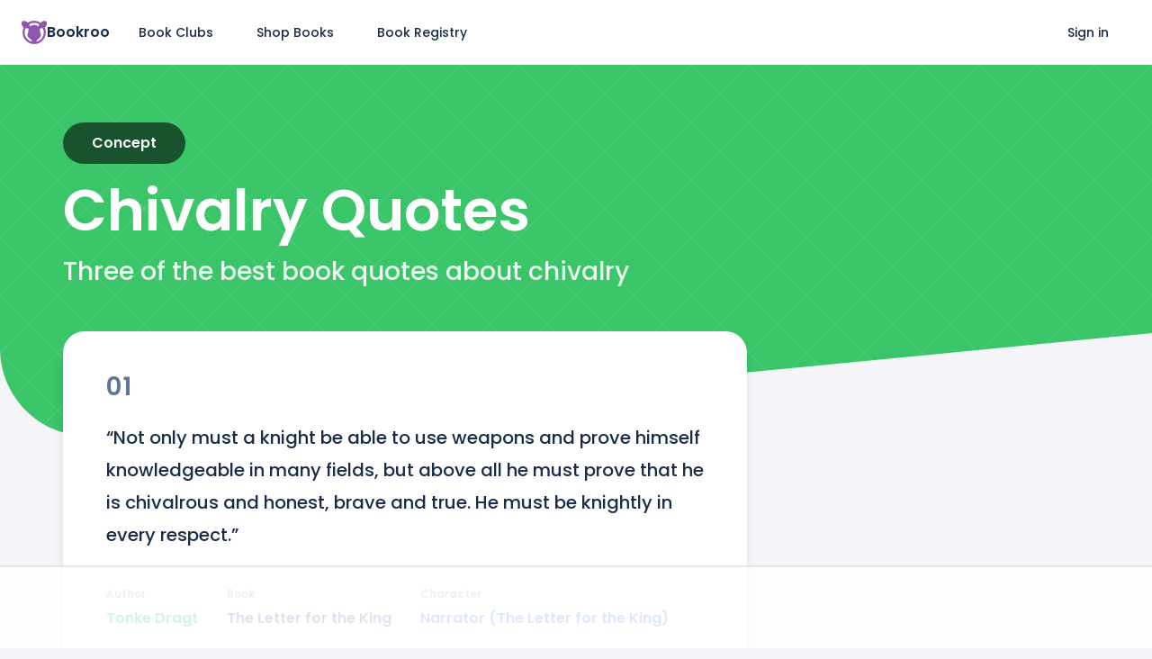

--- FILE ---
content_type: text/html; charset=utf-8
request_url: https://bookroo.com/quotes/chivalry
body_size: 10891
content:
<!DOCTYPE html><html lang="en" class="__variable_5f704f __variable_2b2832"><head><meta charSet="utf-8"/><meta name="viewport" content="width=device-width, initial-scale=1"/><link rel="preload" href="/_next/static/media/0484562807a97172-s.p.woff2" as="font" crossorigin="" type="font/woff2"/><link rel="preload" href="/_next/static/media/8888a3826f4a3af4-s.p.woff2" as="font" crossorigin="" type="font/woff2"/><link rel="preload" href="/_next/static/media/bec335ff878d934c-s.p.woff2" as="font" crossorigin="" type="font/woff2"/><link rel="preload" href="/_next/static/media/f033187e37d03a45-s.p.woff2" as="font" crossorigin="" type="font/woff2"/><link rel="stylesheet" href="/_next/static/css/f0e547523205b501.css" data-precedence="next"/><link rel="preload" as="script" fetchPriority="low" href="/_next/static/chunks/webpack-74cc2838e3646178.js"/><script src="/_next/static/chunks/bcf7882d-881ca17d537ba8b5.js" async=""></script><script src="/_next/static/chunks/50323-f38e4d325f1f1f8c.js" async=""></script><script src="/_next/static/chunks/main-app-c7427af91269f3ab.js" async=""></script><script src="/_next/static/chunks/81561-5f21f837bca91d56.js" async=""></script><script src="/_next/static/chunks/app/quotes/%5Bslug%5D/page-b4c4fb0e03c3c7dd.js" async=""></script><script src="/_next/static/chunks/67915-a63c47141eb77e0c.js" async=""></script><script src="/_next/static/chunks/app/layout-323c8c2c5346ee67.js" async=""></script><link href="//images.bookroo.com/site/favicon.png" rel="icon" type="image/x-icon"/><title>Quotes about chivalry</title><meta name="description" content="#2: Jo led the way, and as if used to waiting on ladies, Laurie drew up a little table, brought a second installment of coffee and ice for Jo, and was so obliging that even particular Meg pronounced him a ‘nice boy’. #3: Gentlemen, which means boys, be courteous to the old maids, no matter how poor and plain and prim, for the only chivalry worth having is that which is the readiest to pay deference to the old, protect the feeble, and serve womankind, regardless of rank, age, or color."/><link rel="canonical" href="https://bookroo.com/quotes/chivalry"/><meta name="next-size-adjust"/><script src="/_next/static/chunks/polyfills-c67a75d1b6f99dc8.js" noModule=""></script></head><body><nav class="fixed top-0 left-0 w-full bg-white" style="z-index:999" itemType="https://schema.org/SiteNavigationElement"><div class="flex items-center flex-1 mx-auto px-4 md:px-6 min-h-60px md:min-h-72px max-w-1340px"><a class="mr-2" href="/"><div class="flex purple gap-2 items-center"><svg width="28" height="26" viewBox="0 0 26 24" fill="none" xmlns="http://www.w3.org/2000/svg"><path d="M15.756 21.483a3.22 3.22 0 0 1-.192-.256c-.128-.199-.115-1.133-.115-1.133s1.3-.9 2.405-1.845c1.106-.946 1.913-2.057 2.095-3.276.182-1.218-.336-2.198-.587-2.716-.252-.519-.35-1.163-.308-1.877.042-.714.14-.756-.056-1.386-.196-.63-.213-.673-.032-.893.182-.22.523-.235 1.174-.258.376-.013 1.012-.102 1.691-.24A9.825 9.825 0 0 1 22.865 12c0 4.488-3.007 8.287-7.11 9.483Zm-2.768.393h.024-.024ZM3.135 12c0-1.579.373-3.072 1.034-4.397.679.138 1.315.227 1.69.24.652.023.993.038 1.175.258.182.22.164.262-.032.893-.196.63-.098.672-.056 1.386.042.714-.056 1.358-.308 1.877-.251.518-.769 1.498-.587 2.716.182 1.219.989 2.33 2.095 3.276a34.562 34.562 0 0 0 2.405 1.845s.013.934-.115 1.133c-.048.074-.12.168-.191.256-4.103-1.197-7.11-4.995-7.11-9.483Zm15.04-8.404c-.479.878-.54 1.579-.673 1.927-.169.442-.429.247-.715 0-.286-.248-1.74-.98-3.017-1.148a5.454 5.454 0 0 0-.77-.043 5.454 5.454 0 0 0-.77.043c-1.277.167-2.73.9-3.017 1.148-.286.247-.546.442-.715 0-.133-.348-.194-1.049-.674-1.927A9.797 9.797 0 0 1 13 2.124c1.897 0 3.67.54 5.176 1.472Zm6.851 2.176C25.801 4.669 26 3.63 26 3.045s-.12-1.756-.514-2.375c-.394-.62-1.71-.665-2.913-.428-.896.176-2.095.853-3.04 1.693A11.893 11.893 0 0 0 13 0c-2.355 0-4.606.676-6.532 1.935C5.522 1.095 4.323.418 3.426.242 2.223.005.909.05.514.67.121 1.289 0 2.46 0 3.045s.2 1.624.974 2.727c.39.557.825.924 1.159 1.15A11.972 11.972 0 0 0 1.013 12c0 3.205 1.247 6.219 3.511 8.485A11.901 11.901 0 0 0 13 24a11.9 11.9 0 0 0 8.476-3.515A11.928 11.928 0 0 0 24.986 12c0-1.784-.386-3.508-1.119-5.077a4.544 4.544 0 0 0 1.16-1.151Z" fill="currentColor"></path></svg><span class="font-bold text-gray-800">Bookroo</span></div></a><a href="/" class="flex items-center px-6 min-h-12 hover:bg-gray-50 text-sm rounded-full hidden md:flex">Book Clubs</a><a href="/books" class="flex items-center px-6 min-h-12 hover:bg-gray-50 text-sm rounded-full undefined">Shop Books</a><a href="/registries" class="flex items-center px-6 min-h-12 hover:bg-gray-50 text-sm rounded-full hidden md:flex">Book Registry</a><div class="ml-auto"></div><a href="/login" class="flex items-center px-6 min-h-12 hover:bg-gray-50 text-sm rounded-full hidden sm:flex">Sign in</a></div></nav><div class="flex"><div class="flex flex-col min-h-screen flex-1"><div class="bg-white min-h-60px md:min-h-72px"></div><div class="flex-1"><div style="background:linear-gradient(45deg, transparent 49%, #fff1 49% 51%, transparent 51%), linear-gradient(-45deg, transparent 49%, #fff1 49% 51%, transparent 51%);background-size:4em 4em;background-color:var(--green);margin-bottom:-8rem" class="relative flex flex-col items-center justify-center pt-2 overflow-hidden"><div class="grid" style="grid-template-columns:var(--page-margin) calc(100vw - var(--page-margin) * 2) var(--page-margin)"><div></div><div><div class="relative mt-6 md:mt-0 lg:mt-14 mb-28 md:mb-12 text-center md:text-left"><div class="inline-block rounded-full text-white px-8 py-3 text-md capitalize font-bold mb-5" style="background:var(--green-900)">concept</div><h1 class="line-height-none text-5xl md:text-6xl text-white font-bold capitalize mb-4 balance">chivalry<!-- --> Quotes</h1><div class="text-3xl text-white balance" style="opacity:0.9">Three of the best book quotes about chivalry</div></div></div></div><svg width="100%" viewBox="0 0 1440 143" xmlns="http://www.w3.org/2000/svg" preserveAspectRatio="none" style="position:relative;top:1px"><path d="M1440 0L120.655 128.404C55.9986 134.697 0 83.8838 0 18.9216V142.647H1440V0Z" fill="#f4f5f8"></path></svg></div><div class="grid" style="grid-template-columns:var(--page-margin) calc(100vw - var(--page-margin) * 2) var(--page-margin)"><div></div><div><div class="flex"><div style="gap:4rem" class="flex flex-col md:w-66 md:pr-4 mb-16"><div id="30635" style="order:0"><div class="bg-white rounded-3xl px-6 md:px-12 py-6 md:py-12 shadow-lg relative"><div class="flex items-center text-gray-500 mb-4 md:mb-6"><div class="text-2xl md:text-3xl font-bold tracking-wider leading-none">01</div></div><div class="text-lg md:text-xl leading-[1.8] whitespace-pre-wrap break-words mb-4">“Not only must a knight be able to use weapons and prove himself knowledgeable in many fields, but above all he must prove that he is chivalrous and honest, brave and true. He must be knightly in every respect.”</div><div class="flex flex-wrap font-bold"><div class="flex flex-wrap relative mr-8 mt-10 md:mt-12"><div class="flex flex-wrap"><a class="teal" href="/quotes/tonke-dragt">Tonke Dragt</a></div><div class="absolute top-[-1.5rem] left-0 text-gray-400 capitalize text-xs">author</div></div><div class="flex flex-wrap relative mr-8 mt-10 md:mt-12"><div class="flex flex-wrap"><a class="purple" href="/quotes/the-letter-for-the-king">The Letter for the King</a></div><div class="absolute top-[-1.5rem] left-0 text-gray-400 capitalize text-xs">book</div></div><div class="flex flex-wrap relative mr-8 mt-10 md:mt-12"><div class="flex flex-wrap"><a class="blue" href="/quotes/narrator-the-letter-for-the-king">Narrator (The Letter for the King)</a></div><div class="absolute top-[-1.5rem] left-0 text-gray-400 capitalize text-xs">character</div></div><div class="flex flex-wrap relative mr-8 mt-10 md:mt-12"><div class="flex flex-wrap"><a class="green" href="/quotes/knights">knights</a><div class="mx-2 text-gray-300">ᐧ</div><a class="green" href="/quotes/chivalry">chivalry</a><div class="mx-2 text-gray-300">ᐧ</div><a class="green" href="/quotes/honesty">honesty</a><div class="mx-2 text-gray-300">ᐧ</div><a class="green" href="/quotes/brave">brave</a><div class="mx-2 text-gray-300">ᐧ</div><a class="green" href="/quotes/weapons">weapons</a></div><div class="absolute top-[-1.5rem] left-0 text-gray-400 capitalize text-xs">concepts</div></div></div></div></div><div id="35623" style="order:1"><div class="bg-white rounded-3xl px-6 md:px-12 py-6 md:py-12 shadow-lg relative"><div class="flex items-center text-gray-500 mb-4 md:mb-6"><div class="text-2xl md:text-3xl font-bold tracking-wider leading-none">02</div></div><div class="text-lg md:text-xl leading-[1.8] whitespace-pre-wrap break-words mb-4">Jo led the way, and as if used to waiting on ladies, Laurie drew up a little table, brought a second installment of coffee and ice for Jo, and was so obliging that even particular Meg pronounced him a ‘nice boy’.</div><div class="flex flex-wrap font-bold"><div class="flex flex-wrap relative mr-8 mt-10 md:mt-12"><div class="flex flex-wrap"><a class="teal" href="/quotes/louisa-may-alcott">Louisa May Alcott</a></div><div class="absolute top-[-1.5rem] left-0 text-gray-400 capitalize text-xs">author</div></div><div class="flex flex-wrap relative mr-8 mt-10 md:mt-12"><div class="flex flex-wrap"><a class="purple" href="/quotes/little-women">Little Women</a></div><div class="absolute top-[-1.5rem] left-0 text-gray-400 capitalize text-xs">book</div></div><div class="flex flex-wrap relative mr-8 mt-10 md:mt-12"><div class="flex flex-wrap"><a class="blue" href="/quotes/josephine-march">Josephine March</a><div class="mx-2 text-gray-300">ᐧ</div><a class="blue" href="/quotes/margaret-march">Margaret March</a><div class="mx-2 text-gray-300">ᐧ</div><a class="blue" href="/quotes/theodore-laurie-laurence">Theodore &quot;Laurie&quot; Laurence</a></div><div class="absolute top-[-1.5rem] left-0 text-gray-400 capitalize text-xs">characters</div></div><div class="flex flex-wrap relative mr-8 mt-10 md:mt-12"><div class="flex flex-wrap"><a class="green" href="/quotes/kindness">kindness</a><div class="mx-2 text-gray-300">ᐧ</div><a class="green" href="/quotes/chivalry">chivalry</a><div class="mx-2 text-gray-300">ᐧ</div><a class="green" href="/quotes/judgement">judgement</a></div><div class="absolute top-[-1.5rem] left-0 text-gray-400 capitalize text-xs">concepts</div></div></div><div class="text-gray-400 text-xs mt-10 italic">Source: <!-- -->Chapter 3, Line 108</div></div></div><div id="36053" style="order:2"><div class="bg-white rounded-3xl px-6 md:px-12 py-6 md:py-12 shadow-lg relative"><div class="flex items-center text-gray-500 mb-4 md:mb-6"><div class="text-2xl md:text-3xl font-bold tracking-wider leading-none">03</div></div><div class="text-lg md:text-xl leading-[1.8] whitespace-pre-wrap break-words mb-4">Gentlemen, which means boys, be courteous to the old maids, no matter how poor and plain and prim, for the only chivalry worth having is that which is the readiest to pay deference to the old, protect the feeble, and serve womankind, regardless of rank, age, or color.</div><div class="flex flex-wrap font-bold"><div class="flex flex-wrap relative mr-8 mt-10 md:mt-12"><div class="flex flex-wrap"><a class="teal" href="/quotes/louisa-may-alcott">Louisa May Alcott</a></div><div class="absolute top-[-1.5rem] left-0 text-gray-400 capitalize text-xs">author</div></div><div class="flex flex-wrap relative mr-8 mt-10 md:mt-12"><div class="flex flex-wrap"><a class="purple" href="/quotes/little-women">Little Women</a></div><div class="absolute top-[-1.5rem] left-0 text-gray-400 capitalize text-xs">book</div></div><div class="flex flex-wrap relative mr-8 mt-10 md:mt-12"><div class="flex flex-wrap"><a class="green" href="/quotes/life-lessons">life lessons</a><div class="mx-2 text-gray-300">ᐧ</div><a class="green" href="/quotes/chivalry">chivalry</a><div class="mx-2 text-gray-300">ᐧ</div><a class="green" href="/quotes/respect">respect</a><div class="mx-2 text-gray-300">ᐧ</div><a class="green" href="/quotes/kindness">kindness</a></div><div class="absolute top-[-1.5rem] left-0 text-gray-400 capitalize text-xs">concepts</div></div></div><div class="text-gray-400 text-xs mt-10 italic">Source: <!-- -->Chapter 44, Paragraph 4</div></div></div><div style="order:1" class="bg-white rounded-3xl px-6 md:px-10 py-8 md:py-10 shadow-lg block"><div class="at-content-ad flex justify-center"></div></div><div style="order:2" class="bg-white rounded-3xl px-6 md:px-10 py-8 md:py-10 shadow-lg block"><div class="at-content-ad flex justify-center"></div></div></div><div class="hidden md:flex flex-1 flex-col py-8 pl-0 md:pl-8"><div class="flex h-full mb-10"><div class="sticky" style="top:85px;align-self:flex-start"><div class="at-sidebar-1"></div></div></div><div class="flex h-full mb-10"><div class="sticky" style="top:85px;align-self:flex-start"><div class="at-sidebar-sticky"></div></div></div></div></div><div style="order:999"><h2 class="mb-5 font-bold">Recommended quote pages</h2><div class="flex flex-wrap gap-3"><a class="flex items-center bg-white min-h-12 py-2 px-5 rounded-full shadow-md" href="/quotes/narrator-the-letter-for-the-king"><span class="inline-block rounded-full h-6px w-6px bg-blue mr-2 flex-shrink-0"></span>Narrator (The Letter for the King)</a><a class="flex items-center bg-white min-h-12 py-2 px-5 rounded-full shadow-md" href="/quotes/knights"><span class="inline-block rounded-full h-6px w-6px bg-green mr-2 flex-shrink-0"></span>knights</a><a class="flex items-center bg-white min-h-12 py-2 px-5 rounded-full shadow-md" href="/quotes/honesty"><span class="inline-block rounded-full h-6px w-6px bg-green mr-2 flex-shrink-0"></span>honesty</a><a class="flex items-center bg-white min-h-12 py-2 px-5 rounded-full shadow-md" href="/quotes/brave"><span class="inline-block rounded-full h-6px w-6px bg-green mr-2 flex-shrink-0"></span>brave</a><a class="flex items-center bg-white min-h-12 py-2 px-5 rounded-full shadow-md" href="/quotes/weapons"><span class="inline-block rounded-full h-6px w-6px bg-green mr-2 flex-shrink-0"></span>weapons</a><a class="flex items-center bg-white min-h-12 py-2 px-5 rounded-full shadow-md" href="/quotes/josephine-march"><span class="inline-block rounded-full h-6px w-6px bg-blue mr-2 flex-shrink-0"></span>Josephine March</a><a class="flex items-center bg-white min-h-12 py-2 px-5 rounded-full shadow-md" href="/quotes/margaret-march"><span class="inline-block rounded-full h-6px w-6px bg-blue mr-2 flex-shrink-0"></span>Margaret March</a><a class="flex items-center bg-white min-h-12 py-2 px-5 rounded-full shadow-md" href="/quotes/theodore-laurie-laurence"><span class="inline-block rounded-full h-6px w-6px bg-blue mr-2 flex-shrink-0"></span>Theodore &quot;Laurie&quot; Laurence</a><a class="flex items-center bg-white min-h-12 py-2 px-5 rounded-full shadow-md" href="/quotes/kindness"><span class="inline-block rounded-full h-6px w-6px bg-green mr-2 flex-shrink-0"></span>kindness</a><a class="flex items-center bg-white min-h-12 py-2 px-5 rounded-full shadow-md" href="/quotes/judgement"><span class="inline-block rounded-full h-6px w-6px bg-green mr-2 flex-shrink-0"></span>judgement</a><a class="flex items-center bg-white min-h-12 py-2 px-5 rounded-full shadow-md" href="/quotes/life-lessons"><span class="inline-block rounded-full h-6px w-6px bg-green mr-2 flex-shrink-0"></span>life lessons</a><a class="flex items-center bg-white min-h-12 py-2 px-5 rounded-full shadow-md" href="/quotes/respect"><span class="inline-block rounded-full h-6px w-6px bg-green mr-2 flex-shrink-0"></span>respect</a></div></div><a class="inline-flex items-center mt-10 bg-green text-white min-h-12 px-6 text-sm rounded-full" href="/quotes">View All Quotes</a><div class="mb-28"></div></div></div><script>!function(){"use strict";!function(e){if(-1===e.cookie.indexOf("__adblocker")){e.cookie="__adblocker=; expires=Thu, 01 Jan 1970 00:00:00 GMT; path=/";var t=new XMLHttpRequest;t.open("GET","https://www.npttech.com/advertising.js",!0),t.onreadystatechange=function(){if(XMLHttpRequest.DONE===t.readyState)if(200===t.status){var n=e.createElement("script");n.innerHTML=t.responseText,e.getElementsByTagName("head")[0].appendChild(n)}else{var a=new Date;a.setTime(a.getTime()+3e5),e.cookie="__adblocker=true; expires="+a.toUTCString()+"; path=/"}},t.send()}}(document)}();</script><script>!function(){"use strict";var e;e=document,function(){var t,n;function r(){var t=e.createElement("script");t.src="https://cafemedia-com.videoplayerhub.com/galleryplayer.js",e.head.appendChild(t)}function a(){var t=e.cookie.match("(^|[^;]+)\s*__adblocker\s*=\s*([^;]+)");return t&&t.pop()}function c(){clearInterval(n)}return{init:function(){var e;"true"===(t=a())?r():(e=0,n=setInterval((function(){100!==e&&"false"!==t||c(),"true"===t&&(r(),c()),t=a(),e++}),50))}}}().init()}();</script></div><div class="border-t border-gray-200 bg-white"><div class="grid" style="grid-template-columns:var(--page-margin) calc(100vw - var(--page-margin) * 2) var(--page-margin)"><div></div><div><div class="py-10 md:py-20 mb-0 mx-auto px-4"><div class="flex flex-col md:flex-row gap-8 md:gap-4 justify-between flex-wrap"><div><h4 class="mb-4 font-bold text-md">Bookroo</h4><ul class="space-y-3 text-gray-500 text-sm list-none pl-0"><li><a href="/about" class="hover:underline">About Us</a></li><li><a href="/blog" class="hover:underline">Blog</a></li><li><a href="/faqs" class="hover:underline">FAQs</a></li><li><a href="https://bookroo.tawk.help" class="hover:underline">Help Center</a></li><li><a href="mailto:support@bookroo.com" class="hover:underline">Contact Us</a></li><li><a href="/affiliates" class="hover:underline">Affiliates</a></li></ul></div><div class="flex flex-col gap-8"><div><h4 class="mb-4 font-bold text-md">Book Clubs</h4><ul class="space-y-3 text-gray-500 text-sm list-none pl-0"><li><a href="/board-book-club"><div class="flex items-center gap-2"><div class="rounded-md text-xs text-white w-7 h-7 flex items-center justify-center font-bold" style="background-color:#FFAC0A">B</div><div>Board Book Club</div></div></a></li><li><a href="/picture-book-club"><div class="flex items-center gap-2"><div class="rounded-md text-xs text-white w-7 h-7 flex items-center justify-center font-bold" style="background-color:#FF8C3D">P</div><div>Picture Book Club</div></div></a></li><li><a href="/junior-chapter-book-club"><div class="flex items-center gap-2"><div class="rounded-md text-xs text-white w-7 h-7 flex items-center justify-center font-bold" style="background-color:#F05555">J</div><div>Junior Chapter Book Club</div></div></a></li><li><a href="/middle-grade-book-club"><div class="flex items-center gap-2"><div class="rounded-md text-xs text-white w-7 h-7 flex items-center justify-center font-bold" style="background-color:#11BFBE">M</div><div>Middle Grade Book Club</div></div></a></li><li><a href="/join-club?gift=1" class="hover:underline">Gift a Book Club</a></li></ul></div><div><h4 class="mb-4 font-bold text-md">Book Store</h4><ul class="space-y-3 text-gray-500 text-sm list-none pl-0"><li><a href="/registries"><div class="flex items-center gap-2"><div class="rounded-md text-xs text-white w-7 h-7 flex items-center justify-center font-bold" style="background-color:#BF84DB">B</div><div>Book Registries</div></div></a></li><li><a href="/shop/collections" class="hover:underline">Beautiful Collections</a></li></ul></div></div><div class="flex flex-col gap-8"><div><h4 class="mb-4 font-bold text-md">Schools</h4><ul class="space-y-3 text-gray-500 text-sm list-none pl-0"><li><a href="/classrooms"><div class="flex items-center gap-2"><div class="rounded-md text-xs text-white w-7 h-7 flex items-center justify-center font-bold" style="background-color:#5D8EEF">C</div><div>Classrooms</div></div></a></li><li><a href="/classrooms/book-fairs"><div class="flex items-center gap-2"><div class="rounded-md text-xs text-white w-7 h-7 flex items-center justify-center font-bold" style="background-color:#9156AD">B</div><div>Book Fairs</div></div></a></li><li><a href="https://calendly.com/bookroo-schools/classroom-demo" class="hover:underline">Schedule Demo</a></li><li><a href="/dashboard/pods/potter/resources" class="hover:underline">Resources</a></li></ul></div><div><h4 class="mb-4 font-bold text-md">Book Platform</h4><ul class="space-y-3 text-gray-500 text-sm list-none pl-0"><li><a href="/explore" class="hover:underline">Find a Book</a></li><li><a href="/parents" class="hover:underline">Reading App</a></li><li><a href="https://auth.bookroo.com/community" class="hover:underline">Community Editors</a></li></ul></div></div><div class="flex flex-col gap-8"><div><h4 class="mb-4 font-bold text-md">Authors &amp; Illustrators</h4><ul class="space-y-3 text-gray-500 text-sm list-none pl-0"><li><a href="/childrens-books-indie-reviews" class="hover:underline">Get Your Book Reviewed</a></li><li><a href="mailto:books@bookroo.com" class="hover:underline">Submit Original Work</a></li></ul></div><div><h4 class="mb-4 font-bold text-md">Follow Bookroo</h4><div class="flex text-gray-500 gap-3"><a href="https://instagram.com/bookroo_love" class="p-0 border-none bg-transparent cursor-pointer"><img alt="Instagram" loading="lazy" width="24" height="24" decoding="async" data-nimg="1" style="color:transparent" srcSet="/_next/image?url=https%3A%2F%2Fimages.bookroo.com%2Ficons%2Finstagram.png&amp;w=32&amp;q=75 1x, /_next/image?url=https%3A%2F%2Fimages.bookroo.com%2Ficons%2Finstagram.png&amp;w=48&amp;q=75 2x" src="/_next/image?url=https%3A%2F%2Fimages.bookroo.com%2Ficons%2Finstagram.png&amp;w=48&amp;q=75"/></a><a href="https://www.facebook.com/bookroo.love" class="p-0 border-none bg-transparent cursor-pointer"><img alt="Facebook" loading="lazy" width="24" height="24" decoding="async" data-nimg="1" style="color:transparent" srcSet="/_next/image?url=https%3A%2F%2Fimages.bookroo.com%2Ficons%2Ffacebook.png&amp;w=32&amp;q=75 1x, /_next/image?url=https%3A%2F%2Fimages.bookroo.com%2Ficons%2Ffacebook.png&amp;w=48&amp;q=75 2x" src="/_next/image?url=https%3A%2F%2Fimages.bookroo.com%2Ficons%2Ffacebook.png&amp;w=48&amp;q=75"/></a><a href="https://www.youtube.com/channel/UCm8LzVTawpcHS2R3bvPoRIg" class="p-0 border-none bg-transparent cursor-pointer"><img alt="YouTube" loading="lazy" width="24" height="24" decoding="async" data-nimg="1" style="color:transparent" srcSet="/_next/image?url=https%3A%2F%2Fimages.bookroo.com%2Ficons%2Fyoutube.png&amp;w=32&amp;q=75 1x, /_next/image?url=https%3A%2F%2Fimages.bookroo.com%2Ficons%2Fyoutube.png&amp;w=48&amp;q=75 2x" src="/_next/image?url=https%3A%2F%2Fimages.bookroo.com%2Ficons%2Fyoutube.png&amp;w=48&amp;q=75"/></a></div></div></div></div></div><div class="container pt-4 pb-16 md:pb-4 mb-0 mx-auto px-4"><div class="flex gap-12 items-center text-gray-500 text-sm"><div>© 2025 Bookroo</div><a href="/terms-of-service" target="_blank" rel="noopener noreferrer">Terms of Service</a><a href="/privacy-policy" target="_blank" rel="noopener noreferrer">Privacy Policy</a></div></div></div></div></div></div></div><!--$--><!--/$--><noscript><iframe src="https://www.googletagmanager.com/ns.html?id=GTM-TW6VNMC"
                  height="0" width="0" style="display:none;visibility:hidden"></iframe></noscript><script src="/_next/static/chunks/webpack-74cc2838e3646178.js" async=""></script><script>(self.__next_f=self.__next_f||[]).push([0]);self.__next_f.push([2,null])</script><script>self.__next_f.push([1,"1:HL[\"/_next/static/media/0484562807a97172-s.p.woff2\",\"font\",{\"crossOrigin\":\"\",\"type\":\"font/woff2\"}]\n2:HL[\"/_next/static/media/8888a3826f4a3af4-s.p.woff2\",\"font\",{\"crossOrigin\":\"\",\"type\":\"font/woff2\"}]\n3:HL[\"/_next/static/media/bec335ff878d934c-s.p.woff2\",\"font\",{\"crossOrigin\":\"\",\"type\":\"font/woff2\"}]\n4:HL[\"/_next/static/media/f033187e37d03a45-s.p.woff2\",\"font\",{\"crossOrigin\":\"\",\"type\":\"font/woff2\"}]\n5:HL[\"/_next/static/css/f0e547523205b501.css\",\"style\"]\n0:\"$L6\"\n"])</script><script>self.__next_f.push([1,"7:I[95709,[],\"\"]\na:I[89913,[],\"\"]\nc:I[14027,[],\"\"]\nd:I[59422,[\"81561\",\"static/chunks/81561-5f21f837bca91d56.js\",\"76777\",\"static/chunks/app/quotes/%5Bslug%5D/page-b4c4fb0e03c3c7dd.js\"],\"\"]\nf:I[58804,[\"81561\",\"static/chunks/81561-5f21f837bca91d56.js\",\"67915\",\"static/chunks/67915-a63c47141eb77e0c.js\",\"63185\",\"static/chunks/app/layout-323c8c2c5346ee67.js\"],\"Image\"]\n10:I[36952,[\"81561\",\"static/chunks/81561-5f21f837bca91d56.js\",\"67915\",\"static/chunks/67915-a63c47141eb77e0c.js\",\"63185\",\"static/chunks/app/layout-323c8c2c5346ee67.js\"],\"SpeedInsights\"]\n11:I[96475,[\"81561\",\"static/chunks/81561-5f21f837bca91d56.js\",\"76777\",\"static/chunks/app/quotes/%5Bslug%5D/page-b4c4fb0e03c3c7dd.js\"],\"\"]\n13:I[73031,[],\"\"]\nb:[\"slug\",\"chivalry\",\"d\"]\ne:T609,M15.756 21.483a3.22 3.22 0 0 1-.192-.256c-.128-.199-.115-1.133-.115-1.133s1.3-.9 2.405-1.845c1.106-.946 1.913-2.057 2.095-3.276.182-1.218-.336-2.198-.587-2.716-.252-.519-.35-1.163-.308-1.877.042-.714.14-.756-.056-1.386-.196-.63-.213-.673-.032-.893.182-.22.523-.235 1.174-.258.376-.013 1.012-.102 1.691-.24A9.825 9.825 0 0 1 22.865 12c0 4.488-3.007 8.287-7.11 9.483Zm-2.768.393h.024-.024ZM3.135 12c0-1.579.373-3.072 1.034-4.397.679.138 1.315.227 1.69.24.652.023.993.038 1.175.258.182.22.164.262-.032.893-.196.63-.098.672-.056 1.386.042.714-.056 1.358-.308 1.877-.251.518-.769 1.498-.587 2.716.182 1.219.989 2.33 2.095 3.276a34.562 34.562 0 0 0 2.405 1.845s.013.934-.115 1.133c-.048.074-.12.168-.191.256-4.103-1.197-7.11-4.995-7.11-9.483Zm15.04-8.404c-.479.878-.54 1.579-.673 1.927-.169.442-.429.247-.715 0-.286-.248-1.74-.98-3.017-1.148a5.454 5.454 0 0 0-.77-.043 5.454 5.454 0 0 0-.77.043c-1.277.167-2.73.9-3.017 1.148-.286.247-.546.442-.715 0-.133-.348-.194-1.049-.674-1.927A9.797 9.797 0 0 1 13 2.124c1.897 0 3.67.54 5.176 1.472Zm6.851 2.176C25.801 4.669 26 3.63 26 3.045s-.12-1.756-.514-2.375c-.394-.62-1.71-.665-2.913-.428-.896.176-2.095.853-3.04 1.693A11.893 11.893 0 0 0 13 0c-2.355 0-4.606.676-6.532 1.935C5.522 1.095 4.323.418 3.426.242 2.223.005.909.05.514.67.121 1.289 0 2.46 0 3.045s.2 1.624.974 2.7"])</script><script>self.__next_f.push([1,"27c.39.557.825.924 1.159 1.15A11.972 11.972 0 0 0 1.013 12c0 3.205 1.247 6.219 3.511 8.485A11.901 11.901 0 0 0 13 24a11.9 11.9 0 0 0 8.476-3.515A11.928 11.928 0 0 0 24.986 12c0-1.784-.386-3.508-1.119-5.077a4.544 4.544 0 0 0 1.16-1.151Z14:[]\n"])</script><script>self.__next_f.push([1,"6:[[[\"$\",\"link\",\"0\",{\"rel\":\"stylesheet\",\"href\":\"/_next/static/css/f0e547523205b501.css\",\"precedence\":\"next\",\"crossOrigin\":\"$undefined\"}]],[\"$\",\"$L7\",null,{\"buildId\":\"EQgOY0DInmXWIelK6Olh7\",\"assetPrefix\":\"\",\"initialCanonicalUrl\":\"/quotes/chivalry\",\"initialTree\":[\"\",{\"children\":[\"quotes\",{\"children\":[[\"slug\",\"chivalry\",\"d\"],{\"children\":[\"__PAGE__\",{}]}]}]},\"$undefined\",\"$undefined\",true],\"initialSeedData\":[\"\",{\"children\":[\"quotes\",{\"children\":[[\"slug\",\"chivalry\",\"d\"],{\"children\":[\"__PAGE__\",{},[\"$L8\",\"$L9\",null]]},[\"$\",\"$La\",null,{\"parallelRouterKey\":\"children\",\"segmentPath\":[\"children\",\"quotes\",\"children\",\"$b\",\"children\"],\"loading\":\"$undefined\",\"loadingStyles\":\"$undefined\",\"loadingScripts\":\"$undefined\",\"hasLoading\":false,\"error\":\"$undefined\",\"errorStyles\":\"$undefined\",\"errorScripts\":\"$undefined\",\"template\":[\"$\",\"$Lc\",null,{}],\"templateStyles\":\"$undefined\",\"templateScripts\":\"$undefined\",\"notFound\":\"$undefined\",\"notFoundStyles\":\"$undefined\",\"styles\":null}]]},[\"$\",\"$La\",null,{\"parallelRouterKey\":\"children\",\"segmentPath\":[\"children\",\"quotes\",\"children\"],\"loading\":\"$undefined\",\"loadingStyles\":\"$undefined\",\"loadingScripts\":\"$undefined\",\"hasLoading\":false,\"error\":\"$undefined\",\"errorStyles\":\"$undefined\",\"errorScripts\":\"$undefined\",\"template\":[\"$\",\"$Lc\",null,{}],\"templateStyles\":\"$undefined\",\"templateScripts\":\"$undefined\",\"notFound\":\"$undefined\",\"notFoundStyles\":\"$undefined\",\"styles\":null}]]},[null,[\"$\",\"html\",null,{\"lang\":\"en\",\"className\":\"__variable_5f704f __variable_2b2832\",\"children\":[[\"$\",\"head\",null,{\"children\":[\"$\",\"link\",null,{\"href\":\"//images.bookroo.com/site/favicon.png\",\"rel\":\"icon\",\"type\":\"image/x-icon\"}]}],[\"$\",\"body\",null,{\"children\":[[\"$\",\"nav\",null,{\"className\":\"fixed top-0 left-0 w-full bg-white\",\"style\":{\"zIndex\":999},\"itemType\":\"https://schema.org/SiteNavigationElement\",\"children\":[\"$\",\"div\",null,{\"className\":\"flex items-center flex-1 mx-auto px-4 md:px-6 min-h-60px md:min-h-72px max-w-1340px\",\"children\":[[\"$\",\"$Ld\",null,{\"href\":\"/\",\"className\":\"mr-2\",\"children\":[\"$\",\"div\",null,{\"className\":\"flex purple gap-2 items-center\",\"children\":[[\"$\",\"svg\",null,{\"width\":28,\"height\":26,\"viewBox\":\"0 0 26 24\",\"fill\":\"none\",\"xmlns\":\"http://www.w3.org/2000/svg\",\"children\":[\"$\",\"path\",null,{\"d\":\"$e\",\"fill\":\"currentColor\"}]}],[\"$\",\"span\",null,{\"className\":\"font-bold text-gray-800\",\"children\":\"Bookroo\"}]]}]}],[\"$\",\"a\",null,{\"href\":\"/\",\"className\":\"flex items-center px-6 min-h-12 hover:bg-gray-50 text-sm rounded-full hidden md:flex\",\"children\":\"Book Clubs\"}],[\"$\",\"a\",null,{\"href\":\"/books\",\"className\":\"flex items-center px-6 min-h-12 hover:bg-gray-50 text-sm rounded-full undefined\",\"children\":\"Shop Books\"}],[\"$\",\"a\",null,{\"href\":\"/registries\",\"className\":\"flex items-center px-6 min-h-12 hover:bg-gray-50 text-sm rounded-full hidden md:flex\",\"children\":\"Book Registry\"}],[\"$\",\"div\",null,{\"className\":\"ml-auto\"}],[\"$\",\"a\",null,{\"href\":\"/login\",\"className\":\"flex items-center px-6 min-h-12 hover:bg-gray-50 text-sm rounded-full hidden sm:flex\",\"children\":\"Sign in\"}]]}]}],[\"$\",\"div\",null,{\"className\":\"flex\",\"children\":[\"$\",\"div\",null,{\"className\":\"flex flex-col min-h-screen flex-1\",\"children\":[[\"$\",\"div\",null,{\"className\":\"bg-white min-h-60px md:min-h-72px\"}],[\"$\",\"div\",null,{\"className\":\"flex-1\",\"children\":[\"$\",\"$La\",null,{\"parallelRouterKey\":\"children\",\"segmentPath\":[\"children\"],\"loading\":\"$undefined\",\"loadingStyles\":\"$undefined\",\"loadingScripts\":\"$undefined\",\"hasLoading\":false,\"error\":\"$undefined\",\"errorStyles\":\"$undefined\",\"errorScripts\":\"$undefined\",\"template\":[\"$\",\"$Lc\",null,{}],\"templateStyles\":\"$undefined\",\"templateScripts\":\"$undefined\",\"notFound\":[[\"$\",\"title\",null,{\"children\":\"404: This page could not be found.\"}],[\"$\",\"div\",null,{\"style\":{\"fontFamily\":\"system-ui,\\\"Segoe UI\\\",Roboto,Helvetica,Arial,sans-serif,\\\"Apple Color Emoji\\\",\\\"Segoe UI Emoji\\\"\",\"height\":\"100vh\",\"textAlign\":\"center\",\"display\":\"flex\",\"flexDirection\":\"column\",\"alignItems\":\"center\",\"justifyContent\":\"center\"},\"children\":[\"$\",\"div\",null,{\"children\":[[\"$\",\"style\",null,{\"dangerouslySetInnerHTML\":{\"__html\":\"body{color:#000;background:#fff;margin:0}.next-error-h1{border-right:1px solid rgba(0,0,0,.3)}@media (prefers-color-scheme:dark){body{color:#fff;background:#000}.next-error-h1{border-right:1px solid rgba(255,255,255,.3)}}\"}}],[\"$\",\"h1\",null,{\"className\":\"next-error-h1\",\"style\":{\"display\":\"inline-block\",\"margin\":\"0 20px 0 0\",\"padding\":\"0 23px 0 0\",\"fontSize\":24,\"fontWeight\":500,\"verticalAlign\":\"top\",\"lineHeight\":\"49px\"},\"children\":\"404\"}],[\"$\",\"div\",null,{\"style\":{\"display\":\"inline-block\"},\"children\":[\"$\",\"h2\",null,{\"style\":{\"fontSize\":14,\"fontWeight\":400,\"lineHeight\":\"49px\",\"margin\":0},\"children\":\"This page could not be found.\"}]}]]}]}]],\"notFoundStyles\":[],\"styles\":null}]}],[\"$\",\"div\",null,{\"className\":\"border-t border-gray-200 bg-white\",\"children\":[\"$\",\"div\",null,{\"className\":\"grid\",\"style\":{\"gridTemplateColumns\":\"var(--page-margin) calc(100vw - var(--page-margin) * 2) var(--page-margin)\"},\"children\":[[\"$\",\"div\",null,{}],[\"$\",\"div\",null,{\"children\":[[\"$\",\"div\",null,{\"className\":\"py-10 md:py-20 mb-0 mx-auto px-4\",\"children\":[\"$\",\"div\",null,{\"className\":\"flex flex-col md:flex-row gap-8 md:gap-4 justify-between flex-wrap\",\"children\":[[\"$\",\"div\",null,{\"children\":[[\"$\",\"h4\",null,{\"className\":\"mb-4 font-bold text-md\",\"children\":\"Bookroo\"}],[\"$\",\"ul\",null,{\"className\":\"space-y-3 text-gray-500 text-sm list-none pl-0\",\"children\":[[\"$\",\"li\",null,{\"children\":[\"$\",\"a\",null,{\"href\":\"/about\",\"className\":\"hover:underline\",\"children\":\"About Us\"}]}],[\"$\",\"li\",null,{\"children\":[\"$\",\"a\",null,{\"href\":\"/blog\",\"className\":\"hover:underline\",\"children\":\"Blog\"}]}],[\"$\",\"li\",null,{\"children\":[\"$\",\"a\",null,{\"href\":\"/faqs\",\"className\":\"hover:underline\",\"children\":\"FAQs\"}]}],[\"$\",\"li\",null,{\"children\":[\"$\",\"a\",null,{\"href\":\"https://bookroo.tawk.help\",\"className\":\"hover:underline\",\"children\":\"Help Center\"}]}],[\"$\",\"li\",null,{\"children\":[\"$\",\"a\",null,{\"href\":\"mailto:support@bookroo.com\",\"className\":\"hover:underline\",\"children\":\"Contact Us\"}]}],[\"$\",\"li\",null,{\"children\":[\"$\",\"a\",null,{\"href\":\"/affiliates\",\"className\":\"hover:underline\",\"children\":\"Affiliates\"}]}]]}]]}],[\"$\",\"div\",null,{\"className\":\"flex flex-col gap-8\",\"children\":[[\"$\",\"div\",null,{\"children\":[[\"$\",\"h4\",null,{\"className\":\"mb-4 font-bold text-md\",\"children\":\"Book Clubs\"}],[\"$\",\"ul\",null,{\"className\":\"space-y-3 text-gray-500 text-sm list-none pl-0\",\"children\":[[\"$\",\"li\",null,{\"children\":[\"$\",\"a\",null,{\"href\":\"/board-book-club\",\"children\":[\"$\",\"div\",null,{\"className\":\"flex items-center gap-2\",\"children\":[[\"$\",\"div\",null,{\"className\":\"rounded-md text-xs text-white w-7 h-7 flex items-center justify-center font-bold\",\"style\":{\"backgroundColor\":\"#FFAC0A\"},\"children\":\"B\"}],[\"$\",\"div\",null,{\"children\":\"Board Book Club\"}]]}]}]}],[\"$\",\"li\",null,{\"children\":[\"$\",\"a\",null,{\"href\":\"/picture-book-club\",\"children\":[\"$\",\"div\",null,{\"className\":\"flex items-center gap-2\",\"children\":[[\"$\",\"div\",null,{\"className\":\"rounded-md text-xs text-white w-7 h-7 flex items-center justify-center font-bold\",\"style\":{\"backgroundColor\":\"#FF8C3D\"},\"children\":\"P\"}],[\"$\",\"div\",null,{\"children\":\"Picture Book Club\"}]]}]}]}],[\"$\",\"li\",null,{\"children\":[\"$\",\"a\",null,{\"href\":\"/junior-chapter-book-club\",\"children\":[\"$\",\"div\",null,{\"className\":\"flex items-center gap-2\",\"children\":[[\"$\",\"div\",null,{\"className\":\"rounded-md text-xs text-white w-7 h-7 flex items-center justify-center font-bold\",\"style\":{\"backgroundColor\":\"#F05555\"},\"children\":\"J\"}],[\"$\",\"div\",null,{\"children\":\"Junior Chapter Book Club\"}]]}]}]}],[\"$\",\"li\",null,{\"children\":[\"$\",\"a\",null,{\"href\":\"/middle-grade-book-club\",\"children\":[\"$\",\"div\",null,{\"className\":\"flex items-center gap-2\",\"children\":[[\"$\",\"div\",null,{\"className\":\"rounded-md text-xs text-white w-7 h-7 flex items-center justify-center font-bold\",\"style\":{\"backgroundColor\":\"#11BFBE\"},\"children\":\"M\"}],[\"$\",\"div\",null,{\"children\":\"Middle Grade Book Club\"}]]}]}]}],[\"$\",\"li\",null,{\"children\":[\"$\",\"a\",null,{\"href\":\"/join-club?gift=1\",\"className\":\"hover:underline\",\"children\":\"Gift a Book Club\"}]}]]}]]}],[\"$\",\"div\",null,{\"children\":[[\"$\",\"h4\",null,{\"className\":\"mb-4 font-bold text-md\",\"children\":\"Book Store\"}],[\"$\",\"ul\",null,{\"className\":\"space-y-3 text-gray-500 text-sm list-none pl-0\",\"children\":[[\"$\",\"li\",null,{\"children\":[\"$\",\"a\",null,{\"href\":\"/registries\",\"children\":[\"$\",\"div\",null,{\"className\":\"flex items-center gap-2\",\"children\":[[\"$\",\"div\",null,{\"className\":\"rounded-md text-xs text-white w-7 h-7 flex items-center justify-center font-bold\",\"style\":{\"backgroundColor\":\"#BF84DB\"},\"children\":\"B\"}],[\"$\",\"div\",null,{\"children\":\"Book Registries\"}]]}]}]}],[\"$\",\"li\",null,{\"children\":[\"$\",\"a\",null,{\"href\":\"/shop/collections\",\"className\":\"hover:underline\",\"children\":\"Beautiful Collections\"}]}]]}]]}]]}],[\"$\",\"div\",null,{\"className\":\"flex flex-col gap-8\",\"children\":[[\"$\",\"div\",null,{\"children\":[[\"$\",\"h4\",null,{\"className\":\"mb-4 font-bold text-md\",\"children\":\"Schools\"}],[\"$\",\"ul\",null,{\"className\":\"space-y-3 text-gray-500 text-sm list-none pl-0\",\"children\":[[\"$\",\"li\",null,{\"children\":[\"$\",\"a\",null,{\"href\":\"/classrooms\",\"children\":[\"$\",\"div\",null,{\"className\":\"flex items-center gap-2\",\"children\":[[\"$\",\"div\",null,{\"className\":\"rounded-md text-xs text-white w-7 h-7 flex items-center justify-center font-bold\",\"style\":{\"backgroundColor\":\"#5D8EEF\"},\"children\":\"C\"}],[\"$\",\"div\",null,{\"children\":\"Classrooms\"}]]}]}]}],[\"$\",\"li\",null,{\"children\":[\"$\",\"a\",null,{\"href\":\"/classrooms/book-fairs\",\"children\":[\"$\",\"div\",null,{\"className\":\"flex items-center gap-2\",\"children\":[[\"$\",\"div\",null,{\"className\":\"rounded-md text-xs text-white w-7 h-7 flex items-center justify-center font-bold\",\"style\":{\"backgroundColor\":\"#9156AD\"},\"children\":\"B\"}],[\"$\",\"div\",null,{\"children\":\"Book Fairs\"}]]}]}]}],[\"$\",\"li\",null,{\"children\":[\"$\",\"a\",null,{\"href\":\"https://calendly.com/bookroo-schools/classroom-demo\",\"className\":\"hover:underline\",\"children\":\"Schedule Demo\"}]}],[\"$\",\"li\",null,{\"children\":[\"$\",\"a\",null,{\"href\":\"/dashboard/pods/potter/resources\",\"className\":\"hover:underline\",\"children\":\"Resources\"}]}]]}]]}],[\"$\",\"div\",null,{\"children\":[[\"$\",\"h4\",null,{\"className\":\"mb-4 font-bold text-md\",\"children\":\"Book Platform\"}],[\"$\",\"ul\",null,{\"className\":\"space-y-3 text-gray-500 text-sm list-none pl-0\",\"children\":[[\"$\",\"li\",null,{\"children\":[\"$\",\"a\",null,{\"href\":\"/explore\",\"className\":\"hover:underline\",\"children\":\"Find a Book\"}]}],[\"$\",\"li\",null,{\"children\":[\"$\",\"a\",null,{\"href\":\"/parents\",\"className\":\"hover:underline\",\"children\":\"Reading App\"}]}],[\"$\",\"li\",null,{\"children\":[\"$\",\"a\",null,{\"href\":\"https://auth.bookroo.com/community\",\"className\":\"hover:underline\",\"children\":\"Community Editors\"}]}]]}]]}]]}],[\"$\",\"div\",null,{\"className\":\"flex flex-col gap-8\",\"children\":[[\"$\",\"div\",null,{\"children\":[[\"$\",\"h4\",null,{\"className\":\"mb-4 font-bold text-md\",\"children\":\"Authors \u0026 Illustrators\"}],[\"$\",\"ul\",null,{\"className\":\"space-y-3 text-gray-500 text-sm list-none pl-0\",\"children\":[[\"$\",\"li\",null,{\"children\":[\"$\",\"a\",null,{\"href\":\"/childrens-books-indie-reviews\",\"className\":\"hover:underline\",\"children\":\"Get Your Book Reviewed\"}]}],[\"$\",\"li\",null,{\"children\":[\"$\",\"a\",null,{\"href\":\"mailto:books@bookroo.com\",\"className\":\"hover:underline\",\"children\":\"Submit Original Work\"}]}]]}]]}],[\"$\",\"div\",null,{\"children\":[[\"$\",\"h4\",null,{\"className\":\"mb-4 font-bold text-md\",\"children\":\"Follow Bookroo\"}],[\"$\",\"div\",null,{\"className\":\"flex text-gray-500 gap-3\",\"children\":[[\"$\",\"a\",null,{\"href\":\"https://instagram.com/bookroo_love\",\"className\":\"p-0 border-none bg-transparent cursor-pointer\",\"children\":[\"$\",\"$Lf\",null,{\"src\":\"https://images.bookroo.com/icons/instagram.png\",\"width\":24,\"height\":24,\"alt\":\"Instagram\"}]}],[\"$\",\"a\",null,{\"href\":\"https://www.facebook.com/bookroo.love\",\"className\":\"p-0 border-none bg-transparent cursor-pointer\",\"children\":[\"$\",\"$Lf\",null,{\"src\":\"https://images.bookroo.com/icons/facebook.png\",\"width\":24,\"height\":24,\"alt\":\"Facebook\"}]}],[\"$\",\"a\",null,{\"href\":\"https://www.youtube.com/channel/UCm8LzVTawpcHS2R3bvPoRIg\",\"className\":\"p-0 border-none bg-transparent cursor-pointer\",\"children\":[\"$\",\"$Lf\",null,{\"src\":\"https://images.bookroo.com/icons/youtube.png\",\"width\":24,\"height\":24,\"alt\":\"YouTube\"}]}]]}]]}]]}]]}]}],[\"$\",\"div\",null,{\"className\":\"container pt-4 pb-16 md:pb-4 mb-0 mx-auto px-4\",\"children\":[\"$\",\"div\",null,{\"className\":\"flex gap-12 items-center text-gray-500 text-sm\",\"children\":[[\"$\",\"div\",null,{\"children\":\"© 2025 Bookroo\"}],[\"$\",\"a\",null,{\"href\":\"/terms-of-service\",\"target\":\"_blank\",\"rel\":\"noopener noreferrer\",\"children\":\"Terms of Service\"}],[\"$\",\"a\",null,{\"href\":\"/privacy-policy\",\"target\":\"_blank\",\"rel\":\"noopener noreferrer\",\"children\":\"Privacy Policy\"}]]}]}]]}]]}]}]]}]}],[\"$\",\"$L10\",null,{\"sampleRate\":0.02}],[[\"$\",\"$L11\",null,{\"id\":\"google-tag-manager\",\"dangerouslySetInnerHTML\":{\"__html\":\"(function(w,d,s,l,i){w[l]=w[l]||[];w[l].push({'gtm.start':\\n                  new Date().getTime(),event:'gtm.js'});var f=d.getElementsByTagName(s)[0],\\n                  j=d.createElement(s),dl=l!='dataLayer'?'\u0026l='+l:'';j.async=true;j.src=\\n                  'https://www.googletagmanager.com/gtm.js?id='+i+dl;f.parentNode.insertBefore(j,f);\\n                  })(window,document,'script','dataLayer','GTM-TW6VNMC');\"}}],[\"$\",\"noscript\",null,{\"dangerouslySetInnerHTML\":{\"__html\":\"\u003ciframe src=\\\"https://www.googletagmanager.com/ns.html?id=GTM-TW6VNMC\\\"\\n                  height=\\\"0\\\" width=\\\"0\\\" style=\\\"display:none;visibility:hidden\\\"\u003e\u003c/iframe\u003e\"}}]]]}]]}],null]],\"initialHead\":[false,\"$L12\"],\"globalErrorComponent\":\"$13\",\"missingSlots\":\"$W14\"}]]\n"])</script><script>self.__next_f.push([1,"9:[[\"$\",\"$L11\",null,{\"id\":\"show-adthrive\",\"children\":\"(function(w, d) {\\n            w.adthrive = w.adthrive || {};\\n            w.adthrive.cmd = w.adthrive.cmd || [];\\n            w.adthrive.plugin = 'adthrive-ads-manual';\\n            w.adthrive.host = 'ads.adthrive.com';\\n        \\n            var s = d.createElement('script');\\n            s.async = true;\\n            s.referrerpolicy='no-referrer-when-downgrade';\\n            s.src = 'https://' + w.adthrive.host + '/sites/5ea8442ef87fa26d37d8fb6e/ads.min.js?referrer=' + w.encodeURIComponent(w.location.href) + '\u0026cb=' + (Math.floor(Math.random() * 100) + 1);\\n            var n = d.getElementsByTagName('script')[0];\\n            n.parentNode.insertBefore(s, n);\\n        })(window, document);\"}],[\"$\",\"div\",null,{\"style\":{\"background\":\"linear-gradient(45deg, transparent 49%, #fff1 49% 51%, transparent 51%), linear-gradient(-45deg, transparent 49%, #fff1 49% 51%, transparent 51%)\",\"backgroundSize\":\"4em 4em\",\"backgroundColor\":\"var(--green)\",\"marginBottom\":\"-8rem\"},\"className\":\"relative flex flex-col items-center justify-center pt-2 overflow-hidden\",\"children\":[[\"$\",\"div\",null,{\"className\":\"grid\",\"style\":{\"gridTemplateColumns\":\"var(--page-margin) calc(100vw - var(--page-margin) * 2) var(--page-margin)\"},\"children\":[[\"$\",\"div\",null,{}],[\"$\",\"div\",null,{\"children\":[\"$\",\"div\",null,{\"className\":\"relative mt-6 md:mt-0 lg:mt-14 mb-28 md:mb-12 text-center md:text-left\",\"children\":[[\"$\",\"div\",null,{\"className\":\"inline-block rounded-full text-white px-8 py-3 text-md capitalize font-bold mb-5\",\"style\":{\"background\":\"var(--green-900)\"},\"children\":\"concept\"}],[\"$\",\"h1\",null,{\"className\":\"line-height-none text-5xl md:text-6xl text-white font-bold capitalize mb-4 balance\",\"children\":[\"chivalry\",\" Quotes\"]}],[\"$\",\"div\",null,{\"className\":\"text-3xl text-white balance\",\"style\":{\"opacity\":0.9},\"children\":\"Three of the best book quotes about chivalry\"}]]}]}]]}],[\"$\",\"svg\",null,{\"width\":\"100%\",\"viewBox\":\"0 0 1440 143\",\"xmlns\":\"http://www.w3.org/2000/svg\",\"preserveAspectRatio\":\"none\",\"style\":{\"position\":\"relative\",\"top\":1},\"children\":[\"$\",\"path\",null,{\"d\":\"M1440 0L120.655 128.404C55.9986 134.697 0 83.8838 0 18.9216V142.647H1440V0Z\",\"fill\":\"#f4f5f8\"}]}]]}],[\"$\",\"div\",null,{\"className\":\"grid\",\"style\":{\"gridTemplateColumns\":\"var(--page-margin) calc(100vw - var(--page-margin) * 2) var(--page-margin)\"},\"children\":[[\"$\",\"div\",null,{}],[\"$\",\"div\",null,{\"children\":[[\"$\",\"div\",null,{\"className\":\"flex\",\"children\":[[\"$\",\"div\",null,{\"style\":{\"gap\":\"4rem\"},\"className\":\"flex flex-col md:w-66 md:pr-4 mb-16\",\"children\":[[[\"$\",\"div\",\"30635\",{\"id\":\"30635\",\"style\":{\"order\":0},\"children\":[\"$\",\"div\",null,{\"className\":\"bg-white rounded-3xl px-6 md:px-12 py-6 md:py-12 shadow-lg relative\",\"children\":[[\"$\",\"div\",null,{\"className\":\"flex items-center text-gray-500 mb-4 md:mb-6\",\"children\":[\"$\",\"div\",null,{\"className\":\"text-2xl md:text-3xl font-bold tracking-wider leading-none\",\"children\":\"01\"}]}],[\"$\",\"div\",null,{\"className\":\"text-lg md:text-xl leading-[1.8] whitespace-pre-wrap break-words mb-4\",\"children\":\"“Not only must a knight be able to use weapons and prove himself knowledgeable in many fields, but above all he must prove that he is chivalrous and honest, brave and true. He must be knightly in every respect.”\"}],[\"$\",\"div\",null,{\"className\":\"flex flex-wrap font-bold\",\"children\":[[\"$\",\"div\",\"0\",{\"className\":\"flex flex-wrap relative mr-8 mt-10 md:mt-12\",\"children\":[[\"$\",\"div\",null,{\"className\":\"flex flex-wrap\",\"children\":[[false,[\"$\",\"$Ld\",\"tonke-dragt\",{\"href\":\"/quotes/tonke-dragt\",\"className\":\"teal\",\"prefetch\":false,\"children\":\"Tonke Dragt\"}]]]}],[\"$\",\"div\",null,{\"className\":\"absolute top-[-1.5rem] left-0 text-gray-400 capitalize text-xs\",\"children\":\"author\"}]]}],[\"$\",\"div\",\"1\",{\"className\":\"flex flex-wrap relative mr-8 mt-10 md:mt-12\",\"children\":[[\"$\",\"div\",null,{\"className\":\"flex flex-wrap\",\"children\":[[false,[\"$\",\"$Ld\",\"the-letter-for-the-king\",{\"href\":\"/quotes/the-letter-for-the-king\",\"className\":\"purple\",\"prefetch\":false,\"children\":\"The Letter for the King\"}]]]}],[\"$\",\"div\",null,{\"className\":\"absolute top-[-1.5rem] left-0 text-gray-400 capitalize text-xs\",\"children\":\"book\"}]]}],[\"$\",\"div\",\"2\",{\"className\":\"flex flex-wrap relative mr-8 mt-10 md:mt-12\",\"children\":[[\"$\",\"div\",null,{\"className\":\"flex flex-wrap\",\"children\":[[false,[\"$\",\"$Ld\",\"narrator-the-letter-for-the-king\",{\"href\":\"/quotes/narrator-the-letter-for-the-king\",\"className\":\"blue\",\"prefetch\":false,\"children\":\"Narrator (The Letter for the King)\"}]]]}],[\"$\",\"div\",null,{\"className\":\"absolute top-[-1.5rem] left-0 text-gray-400 capitalize text-xs\",\"children\":\"character\"}]]}],[\"$\",\"div\",\"3\",{\"className\":\"flex flex-wrap relative mr-8 mt-10 md:mt-12\",\"children\":[[\"$\",\"div\",null,{\"className\":\"flex flex-wrap\",\"children\":[[false,[\"$\",\"$Ld\",\"knights\",{\"href\":\"/quotes/knights\",\"className\":\"green\",\"prefetch\":false,\"children\":\"knights\"}]],[[\"$\",\"div\",null,{\"className\":\"mx-2 text-gray-300\",\"children\":\"ᐧ\"}],[\"$\",\"$Ld\",\"chivalry\",{\"href\":\"/quotes/chivalry\",\"className\":\"green\",\"prefetch\":false,\"children\":\"chivalry\"}]],[[\"$\",\"div\",null,{\"className\":\"mx-2 text-gray-300\",\"children\":\"ᐧ\"}],[\"$\",\"$Ld\",\"honesty\",{\"href\":\"/quotes/honesty\",\"className\":\"green\",\"prefetch\":false,\"children\":\"honesty\"}]],[[\"$\",\"div\",null,{\"className\":\"mx-2 text-gray-300\",\"children\":\"ᐧ\"}],[\"$\",\"$Ld\",\"brave\",{\"href\":\"/quotes/brave\",\"className\":\"green\",\"prefetch\":false,\"children\":\"brave\"}]],[[\"$\",\"div\",null,{\"className\":\"mx-2 text-gray-300\",\"children\":\"ᐧ\"}],[\"$\",\"$Ld\",\"weapons\",{\"href\":\"/quotes/weapons\",\"className\":\"green\",\"prefetch\":false,\"children\":\"weapons\"}]]]}],[\"$\",\"div\",null,{\"className\":\"absolute top-[-1.5rem] left-0 text-gray-400 capitalize text-xs\",\"children\":\"concepts\"}]]}]]}],null]}]}],[\"$\",\"div\",\"35623\",{\"id\":\"35623\",\"style\":{\"order\":1},\"children\":[\"$\",\"div\",null,{\"className\":\"bg-white rounded-3xl px-6 md:px-12 py-6 md:py-12 shadow-lg relative\",\"children\":[[\"$\",\"div\",null,{\"className\":\"flex items-center text-gray-500 mb-4 md:mb-6\",\"children\":[\"$\",\"div\",null,{\"className\":\"text-2xl md:text-3xl font-bold tracking-wider leading-none\",\"children\":\"02\"}]}],[\"$\",\"div\",null,{\"className\":\"text-lg md:text-xl leading-[1.8] whitespace-pre-wrap break-words mb-4\",\"children\":\"Jo led the way, and as if used to waiting on ladies, Laurie drew up a little table, brought a second installment of coffee and ice for Jo, and was so obliging that even particular Meg pronounced him a ‘nice boy’.\"}],[\"$\",\"div\",null,{\"className\":\"flex flex-wrap font-bold\",\"children\":[[\"$\",\"div\",\"0\",{\"className\":\"flex flex-wrap relative mr-8 mt-10 md:mt-12\",\"children\":[[\"$\",\"div\",null,{\"className\":\"flex flex-wrap\",\"children\":[[false,[\"$\",\"$Ld\",\"louisa-may-alcott\",{\"href\":\"/quotes/louisa-may-alcott\",\"className\":\"teal\",\"prefetch\":false,\"children\":\"Louisa May Alcott\"}]]]}],[\"$\",\"div\",null,{\"className\":\"absolute top-[-1.5rem] left-0 text-gray-400 capitalize text-xs\",\"children\":\"author\"}]]}],[\"$\",\"div\",\"1\",{\"className\":\"flex flex-wrap relative mr-8 mt-10 md:mt-12\",\"children\":[[\"$\",\"div\",null,{\"className\":\"flex flex-wrap\",\"children\":[[false,[\"$\",\"$Ld\",\"little-women\",{\"href\":\"/quotes/little-women\",\"className\":\"purple\",\"prefetch\":false,\"children\":\"Little Women\"}]]]}],[\"$\",\"div\",null,{\"className\":\"absolute top-[-1.5rem] left-0 text-gray-400 capitalize text-xs\",\"children\":\"book\"}]]}],[\"$\",\"div\",\"2\",{\"className\":\"flex flex-wrap relative mr-8 mt-10 md:mt-12\",\"children\":[[\"$\",\"div\",null,{\"className\":\"flex flex-wrap\",\"children\":[[false,[\"$\",\"$Ld\",\"josephine-march\",{\"href\":\"/quotes/josephine-march\",\"className\":\"blue\",\"prefetch\":false,\"children\":\"Josephine March\"}]],[[\"$\",\"div\",null,{\"className\":\"mx-2 text-gray-300\",\"children\":\"ᐧ\"}],[\"$\",\"$Ld\",\"margaret-march\",{\"href\":\"/quotes/margaret-march\",\"className\":\"blue\",\"prefetch\":false,\"children\":\"Margaret March\"}]],[[\"$\",\"div\",null,{\"className\":\"mx-2 text-gray-300\",\"children\":\"ᐧ\"}],[\"$\",\"$Ld\",\"theodore-laurie-laurence\",{\"href\":\"/quotes/theodore-laurie-laurence\",\"className\":\"blue\",\"prefetch\":false,\"children\":\"Theodore \\\"Laurie\\\" Laurence\"}]]]}],[\"$\",\"div\",null,{\"className\":\"absolute top-[-1.5rem] left-0 text-gray-400 capitalize text-xs\",\"children\":\"characters\"}]]}],[\"$\",\"div\",\"3\",{\"className\":\"flex flex-wrap relative mr-8 mt-10 md:mt-12\",\"children\":[[\"$\",\"div\",null,{\"className\":\"flex flex-wrap\",\"children\":[[false,[\"$\",\"$Ld\",\"kindness\",{\"href\":\"/quotes/kindness\",\"className\":\"green\",\"prefetch\":false,\"children\":\"kindness\"}]],[[\"$\",\"div\",null,{\"className\":\"mx-2 text-gray-300\",\"children\":\"ᐧ\"}],[\"$\",\"$Ld\",\"chivalry\",{\"href\":\"/quotes/chivalry\",\"className\":\"green\",\"prefetch\":false,\"children\":\"chivalry\"}]],[[\"$\",\"div\",null,{\"className\":\"mx-2 text-gray-300\",\"children\":\"ᐧ\"}],[\"$\",\"$Ld\",\"judgement\",{\"href\":\"/quotes/judgement\",\"className\":\"green\",\"prefetch\":false,\"children\":\"judgement\"}]]]}],[\"$\",\"div\",null,{\"className\":\"absolute top-[-1.5rem] left-0 text-gray-400 capitalize text-xs\",\"children\":\"concepts\"}]]}]]}],[\"$\",\"div\",null,{\"className\":\"text-gray-400 text-xs mt-10 italic\",\"children\":[\"Source: \",\"Chapter 3, Line 108\"]}]]}]}],[\"$\",\"div\",\"36053\",{\"id\":\"36053\",\"style\":{\"order\":2},\"children\":[\"$\",\"div\",null,{\"className\":\"bg-white rounded-3xl px-6 md:px-12 py-6 md:py-12 shadow-lg relative\",\"children\":[[\"$\",\"div\",null,{\"className\":\"flex items-center text-gray-500 mb-4 md:mb-6\",\"children\":[\"$\",\"div\",null,{\"className\":\"text-2xl md:text-3xl font-bold tracking-wider leading-none\",\"children\":\"03\"}]}],[\"$\",\"div\",null,{\"className\":\"text-lg md:text-xl leading-[1.8] whitespace-pre-wrap break-words mb-4\",\"children\":\"Gentlemen, which means boys, be courteous to the old maids, no matter how poor and plain and prim, for the only chivalry worth having is that which is the readiest to pay deference to the old, protect the feeble, and serve womankind, regardless of rank, age, or color.\"}],[\"$\",\"div\",null,{\"className\":\"flex flex-wrap font-bold\",\"children\":[[\"$\",\"div\",\"0\",{\"className\":\"flex flex-wrap relative mr-8 mt-10 md:mt-12\",\"children\":[[\"$\",\"div\",null,{\"className\":\"flex flex-wrap\",\"children\":[[false,[\"$\",\"$Ld\",\"louisa-may-alcott\",{\"href\":\"/quotes/louisa-may-alcott\",\"className\":\"teal\",\"prefetch\":false,\"children\":\"Louisa May Alcott\"}]]]}],[\"$\",\"div\",null,{\"className\":\"absolute top-[-1.5rem] left-0 text-gray-400 capitalize text-xs\",\"children\":\"author\"}]]}],[\"$\",\"div\",\"1\",{\"className\":\"flex flex-wrap relative mr-8 mt-10 md:mt-12\",\"children\":[[\"$\",\"div\",null,{\"className\":\"flex flex-wrap\",\"children\":[[false,[\"$\",\"$Ld\",\"little-women\",{\"href\":\"/quotes/little-women\",\"className\":\"purple\",\"prefetch\":false,\"children\":\"Little Women\"}]]]}],[\"$\",\"div\",null,{\"className\":\"absolute top-[-1.5rem] left-0 text-gray-400 capitalize text-xs\",\"children\":\"book\"}]]}],[\"$\",\"div\",\"2\",{\"className\":\"flex flex-wrap relative mr-8 mt-10 md:mt-12\",\"children\":[[\"$\",\"div\",null,{\"className\":\"flex flex-wrap\",\"children\":[[false,[\"$\",\"$Ld\",\"life-lessons\",{\"href\":\"/quotes/life-lessons\",\"className\":\"green\",\"prefetch\":false,\"children\":\"life lessons\"}]],[[\"$\",\"div\",null,{\"className\":\"mx-2 text-gray-300\",\"children\":\"ᐧ\"}],[\"$\",\"$Ld\",\"chivalry\",{\"href\":\"/quotes/chivalry\",\"className\":\"green\",\"prefetch\":false,\"children\":\"chivalry\"}]],[[\"$\",\"div\",null,{\"className\":\"mx-2 text-gray-300\",\"children\":\"ᐧ\"}],[\"$\",\"$Ld\",\"respect\",{\"href\":\"/quotes/respect\",\"className\":\"green\",\"prefetch\":false,\"children\":\"respect\"}]],[[\"$\",\"div\",null,{\"className\":\"mx-2 text-gray-300\",\"children\":\"ᐧ\"}],[\"$\",\"$Ld\",\"kindness\",{\"href\":\"/quotes/kindness\",\"className\":\"green\",\"prefetch\":false,\"children\":\"kindness\"}]]]}],[\"$\",\"div\",null,{\"className\":\"absolute top-[-1.5rem] left-0 text-gray-400 capitalize text-xs\",\"children\":\"concepts\"}]]}]]}],[\"$\",\"div\",null,{\"className\":\"text-gray-400 text-xs mt-10 italic\",\"children\":[\"Source: \",\"Chapter 44, Paragraph 4\"]}]]}]}]],[[\"$\",\"div\",null,{\"style\":{\"order\":1},\"className\":\"bg-white rounded-3xl px-6 md:px-10 py-8 md:py-10 shadow-lg block\",\"children\":[\"$\",\"div\",null,{\"className\":\"at-content-ad flex justify-center\"}]}]],[[\"$\",\"div\",null,{\"style\":{\"order\":2},\"className\":\"bg-white rounded-3xl px-6 md:px-10 py-8 md:py-10 shadow-lg block\",\"children\":[\"$\",\"div\",null,{\"className\":\"at-content-ad flex justify-center\"}]}]]]}],[\"$\",\"div\",null,{\"className\":\"hidden md:flex flex-1 flex-col py-8 pl-0 md:pl-8\",\"children\":[[\"$\",\"div\",\"0\",{\"className\":\"flex h-full mb-10\",\"children\":[\"$\",\"div\",null,{\"className\":\"sticky\",\"style\":{\"top\":85,\"alignSelf\":\"flex-start\"},\"children\":[\"$\",\"div\",null,{\"className\":\"at-sidebar-1\"}]}]}],[\"$\",\"div\",\"1\",{\"className\":\"flex h-full mb-10\",\"children\":[\"$\",\"div\",null,{\"className\":\"sticky\",\"style\":{\"top\":85,\"alignSelf\":\"flex-start\"},\"children\":[\"$\",\"div\",null,{\"className\":\"at-sidebar-sticky\"}]}]}]]}]]}],[\"$\",\"div\",null,{\"style\":{\"order\":999},\"children\":[[\"$\",\"h2\",null,{\"className\":\"mb-5 font-bold\",\"children\":\"Recommended quote pages\"}],[\"$\",\"div\",null,{\"className\":\"flex flex-wrap gap-3\",\"children\":[[\"$\",\"$Ld\",\"0\",{\"href\":\"/quotes/narrator-the-letter-for-the-king\",\"className\":\"flex items-center bg-white min-h-12 py-2 px-5 rounded-full shadow-md\",\"prefetch\":false,\"children\":[[\"$\",\"span\",null,{\"className\":\"inline-block rounded-full h-6px w-6px bg-blue mr-2 flex-shrink-0\"}],\"Narrator (The Letter for the King)\"]}],[\"$\",\"$Ld\",\"1\",{\"href\":\"/quotes/knights\",\"className\":\"flex items-center bg-white min-h-12 py-2 px-5 rounded-full shadow-md\",\"prefetch\":false,\"children\":[[\"$\",\"span\",null,{\"className\":\"inline-block rounded-full h-6px w-6px bg-green mr-2 flex-shrink-0\"}],\"knights\"]}],[\"$\",\"$Ld\",\"2\",{\"href\":\"/quotes/honesty\",\"className\":\"flex items-center bg-white min-h-12 py-2 px-5 rounded-full shadow-md\",\"prefetch\":false,\"children\":[[\"$\",\"span\",null,{\"className\":\"inline-block rounded-full h-6px w-6px bg-green mr-2 flex-shrink-0\"}],\"honesty\"]}],[\"$\",\"$Ld\",\"3\",{\"href\":\"/quotes/brave\",\"className\":\"flex items-center bg-white min-h-12 py-2 px-5 rounded-full shadow-md\",\"prefetch\":false,\"children\":[[\"$\",\"span\",null,{\"className\":\"inline-block rounded-full h-6px w-6px bg-green mr-2 flex-shrink-0\"}],\"brave\"]}],[\"$\",\"$Ld\",\"4\",{\"href\":\"/quotes/weapons\",\"className\":\"flex items-center bg-white min-h-12 py-2 px-5 rounded-full shadow-md\",\"prefetch\":false,\"children\":[[\"$\",\"span\",null,{\"className\":\"inline-block rounded-full h-6px w-6px bg-green mr-2 flex-shrink-0\"}],\"weapons\"]}],[\"$\",\"$Ld\",\"5\",{\"href\":\"/quotes/josephine-march\",\"className\":\"flex items-center bg-white min-h-12 py-2 px-5 rounded-full shadow-md\",\"prefetch\":false,\"children\":[[\"$\",\"span\",null,{\"className\":\"inline-block rounded-full h-6px w-6px bg-blue mr-2 flex-shrink-0\"}],\"Josephine March\"]}],[\"$\",\"$Ld\",\"6\",{\"href\":\"/quotes/margaret-march\",\"className\":\"flex items-center bg-white min-h-12 py-2 px-5 rounded-full shadow-md\",\"prefetch\":false,\"children\":[[\"$\",\"span\",null,{\"className\":\"inline-block rounded-full h-6px w-6px bg-blue mr-2 flex-shrink-0\"}],\"Margaret March\"]}],[\"$\",\"$Ld\",\"7\",{\"href\":\"/quotes/theodore-laurie-laurence\",\"className\":\"flex items-center bg-white min-h-12 py-2 px-5 rounded-full shadow-md\",\"prefetch\":false,\"children\":[[\"$\",\"span\",null,{\"className\":\"inline-block rounded-full h-6px w-6px bg-blue mr-2 flex-shrink-0\"}],\"Theodore \\\"Laurie\\\" Laurence\"]}],[\"$\",\"$Ld\",\"8\",{\"href\":\"/quotes/kindness\",\"className\":\"flex items-center bg-white min-h-12 py-2 px-5 rounded-full shadow-md\",\"prefetch\":false,\"children\":[[\"$\",\"span\",null,{\"className\":\"inline-block rounded-full h-6px w-6px bg-green mr-2 flex-shrink-0\"}],\"kindness\"]}],[\"$\",\"$Ld\",\"9\",{\"href\":\"/quotes/judgement\",\"className\":\"flex items-center bg-white min-h-12 py-2 px-5 rounded-full shadow-md\",\"prefetch\":false,\"children\":[[\"$\",\"span\",null,{\"className\":\"inline-block rounded-full h-6px w-6px bg-green mr-2 flex-shrink-0\"}],\"judgement\"]}],[\"$\",\"$Ld\",\"10\",{\"href\":\"/quotes/life-lessons\",\"className\":\"flex items-center bg-white min-h-12 py-2 px-5 rounded-full shadow-md\",\"prefetch\":false,\"children\":[[\"$\",\"span\",null,{\"className\":\"inline-block rounded-full h-6px w-6px bg-green mr-2 flex-shrink-0\"}],\"life lessons\"]}],[\"$\",\"$Ld\",\"11\",{\"href\":\"/quotes/respect\",\"className\":\"flex items-center bg-white min-h-12 py-2 px-5 rounded-full shadow-md\",\"prefetch\":false,\"children\":[[\"$\",\"span\",null,{\"className\":\"inline-block rounded-full h-6px w-6px bg-green mr-2 flex-shrink-0\"}],\"respect\"]}]]}]]}],[\"$\",\"$Ld\",null,{\"href\":\"/quotes\",\"className\":\"inline-flex items-center mt-10 bg-green text-white min-h-12 px-6 text-sm rounded-full\",\"children\":\"View All Quotes\"}],[\"$\",\"div\",null,{\"className\":\"mb-28\"}]]}]]}],[\"$\",\"script\",null,{\"dangerouslySetInnerHTML\":{\"__html\":\"!function(){\\\"use strict\\\";!function(e){if(-1===e.cookie.indexOf(\\\"__adblocker\\\")){e.cookie=\\\"__adblocker=; expires=Thu, 01 Jan 1970 00:00:00 GMT; path=/\\\";var t=new XMLHttpRequest;t.open(\\\"GET\\\",\\\"https://www.npttech.com/advertising.js\\\",!0),t.onreadystatechange=function(){if(XMLHttpRequest.DONE===t.readyState)if(200===t.status){var n=e.createElement(\\\"script\\\");n.innerHTML=t.responseText,e.getElementsByTagName(\\\"head\\\")[0].appendChild(n)}else{var a=new Date;a.setTime(a.getTime()+3e5),e.cookie=\\\"__adblocker=true; expires=\\\"+a.toUTCString()+\\\"; path=/\\\"}},t.send()}}(document)}();\"}}],[\"$\",\"script\",null,{\"dangerouslySetInnerHTML\":{\"__html\":\"!function(){\\\"use strict\\\";var e;e=document,function(){var t,n;function r(){var t=e.createElement(\\\"script\\\");t.src=\\\"https://cafemedia-com.videoplayerhub.com/galleryplayer.js\\\",e.head.appendChild(t)}function a(){var t=e.cookie.match(\\\"(^|[^;]+)\\\\s*__adblocker\\\\s*=\\\\s*([^;]+)\\\");return t\u0026\u0026t.pop()}function c(){clearInterval(n)}return{init:function(){var e;\\\"true\\\"===(t=a())?r():(e=0,n=setInterval((function(){100!==e\u0026\u0026\\\"false\\\"!==t||c(),\\\"true\\\"===t\u0026\u0026(r(),c()),t=a(),e++}),50))}}}().init()}();\"}}]]\n"])</script><script>self.__next_f.push([1,"12:[[\"$\",\"meta\",\"0\",{\"name\":\"viewport\",\"content\":\"width=device-width, initial-scale=1\"}],[\"$\",\"meta\",\"1\",{\"charSet\":\"utf-8\"}],[\"$\",\"title\",\"2\",{\"children\":\"Quotes about chivalry\"}],[\"$\",\"meta\",\"3\",{\"name\":\"description\",\"content\":\"#2: Jo led the way, and as if used to waiting on ladies, Laurie drew up a little table, brought a second installment of coffee and ice for Jo, and was so obliging that even particular Meg pronounced him a ‘nice boy’. #3: Gentlemen, which means boys, be courteous to the old maids, no matter how poor and plain and prim, for the only chivalry worth having is that which is the readiest to pay deference to the old, protect the feeble, and serve womankind, regardless of rank, age, or color.\"}],[\"$\",\"link\",\"4\",{\"rel\":\"canonical\",\"href\":\"https://bookroo.com/quotes/chivalry\"}],[\"$\",\"meta\",\"5\",{\"name\":\"next-size-adjust\"}]]\n8:null\n"])</script><script>self.__next_f.push([1,""])</script></body></html>

--- FILE ---
content_type: text/html
request_url: https://api.intentiq.com/profiles_engine/ProfilesEngineServlet?at=39&mi=10&dpi=936734067&pt=17&dpn=1&iiqidtype=2&iiqpcid=455e1b41-8fa8-444f-a661-fedf02789b93&iiqpciddate=1768883156492&pcid=1c248641-7113-4a65-8b33-f95b9727493e&idtype=3&gdpr=0&japs=false&jaesc=0&jafc=0&jaensc=0&jsver=0.33&testGroup=A&source=pbjs&ABTestingConfigurationSource=group&abtg=A&vrref=https%3A%2F%2Fbookroo.com%2Fquotes%2Fchivalry
body_size: 58
content:
{"abPercentage":97,"adt":1,"ct":2,"isOptedOut":false,"data":{"eids":[]},"dbsaved":"false","ls":true,"cttl":86400000,"abTestUuid":"g_7aa3f265-b913-4022-a52c-2fabefa4d3d6","tc":9,"sid":1473758036}

--- FILE ---
content_type: text/plain
request_url: https://rtb.openx.net/openrtbb/prebidjs
body_size: -217
content:
{"id":"f1299bb9-8cd0-4399-8283-9546f3109f82","nbr":0}

--- FILE ---
content_type: text/plain
request_url: https://rtb.openx.net/openrtbb/prebidjs
body_size: -217
content:
{"id":"a0ee7974-f010-49c2-be33-f47df797d1c2","nbr":0}

--- FILE ---
content_type: text/plain
request_url: https://rtb.openx.net/openrtbb/prebidjs
body_size: -82
content:
{"id":"438c8deb-00a3-4f1c-ae93-7c0691499235","nbr":0}

--- FILE ---
content_type: application/javascript;charset=iso-8859-1
request_url: https://fid.agkn.com/f?apiKey=2487261909&r=https%3A%2F%2Fbookroo.com%2Fquotes%2Fchivalry
body_size: 111
content:
{ "fabrickId" : "E1:BPRQMvJq9JLvVmyVi2cBF0hesa3ZMCXoavSjFcV5UQd2vpl2I5YijBFboKQcRKU_ReBDUwxM-g284BBZw7_pcpoSNd6_OTO6t1Qi-06637uuo1qZ3mbv5tLgPWdby7gA" }

--- FILE ---
content_type: text/plain; charset=UTF-8
request_url: https://at.teads.tv/fpc?analytics_tag_id=PUB_17002&tfpvi=&gdpr_consent=&gdpr_status=22&gdpr_reason=220&ccpa_consent=&sv=prebid-v1
body_size: 56
content:
MTY3YWFjOWMtZDczYS00ZjlmLTlmODAtYThlZGQ1NzI0ODdmIzMtMw==

--- FILE ---
content_type: text/plain
request_url: https://rtb.openx.net/openrtbb/prebidjs
body_size: -217
content:
{"id":"73b0035b-328f-4c7a-bb90-1eb2ab5c4bb3","nbr":0}